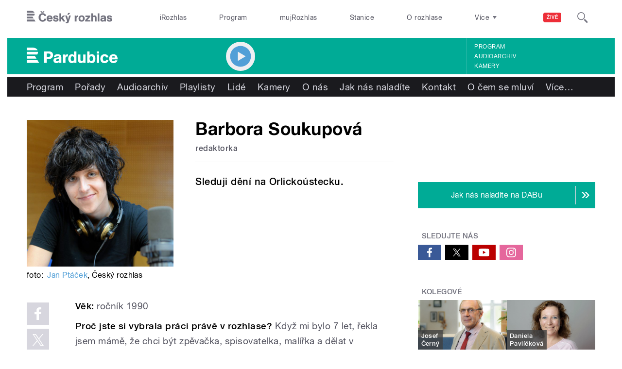

--- FILE ---
content_type: image/svg+xml
request_url: https://pardubice.rozhlas.cz/sites/all/themes/custom/e7/images/icon/ico_arr_single_east_colored-decoration-main.svg
body_size: 242
content:
<svg id="Layer_1" data-name="Layer 1" xmlns="http://www.w3.org/2000/svg" viewBox="0 0 10.4 14">
  <title>ico_arr_single</title>
  <path id="ico_arr_single" data-name="ico arr single" d="M3.7,14H0L6.7,7,0,0H3.7l6.7,7Z" fill="#519fd7"/>
</svg>


--- FILE ---
content_type: application/x-javascript
request_url: https://pardubice.rozhlas.cz/sites/default/files/advagg_js/js__jq17M-Yn_NCLn9fAP1e9VYcwYPzfnHMvZJeRHnXxzb0__Eb6lKcH_m17idr7gsrEY7-M8ZzzuhGRfALj8WgvtM9k__AepQsBqnHDPvQeQBqKz8sYxuo4xvF_O8XMyFGOCqO4k.js
body_size: 1248
content:
/*! lazysizes - v1.1.3-RC1 -  Licensed MIT */
!function(a,b){"use strict";function c(){this.ratioElems=b.getElementsByClassName("lazyaspectratio"),this._setupEvents(),this.processImages()}if(a.addEventListener){var d,e,f,g=/^picture$/i,h="data-aspectratio",i="img["+h+"]",j=function(b){return a.matchMedia?(j=function(a){return!a||(matchMedia(a)||{}).matches})(b):a.Modernizr&&Modernizr.mq?!b||Modernizr.mq(b):!b},k=function(b,c){f?f(b).addClass(c):a.lazySizes?lazySizes.aC(b,c):b.classList.add(c)},l=function(b,c){f?f(b).removeClass(c):a.lazySizes?lazySizes.rC(b,c):b.classList.remove(c)};c.prototype={_setupEvents:function(){var a=this,c=function(b){b.naturalWidth<36?a.addAspectRatio(b,!0):a.removeAspectRatio(b,!0)},d=function(){a.processImages()};b.addEventListener("load",function(a){a.target.getAttribute&&a.target.getAttribute(h)&&c(a.target)},!0),addEventListener("resize",function(){var b,d=function(){var b,d;for(b=0,d=a.ratioElems.length;d>b;b++)c(a.ratioElems[b])};return function(){clearTimeout(b),b=setTimeout(d,33)}}()),b.addEventListener("DOMContentLoaded",d),addEventListener("load",d)},processImages:function(a){var c,d;a||(a=b),c="length"in a&&!a.nodeName?a:a.querySelectorAll(i);for(d=0;d<c.length;d++)c[d].naturalWidth>36?this.removeAspectRatio(c[d]):this.addAspectRatio(c[d])},getSelectedRatio:function(b){var c,d,e,f,i,k=b.parentNode;if(k&&g.test(k.nodeName||""))for(e=k.getElementsByTagName("source"),c=0,d=e.length;d>c;c++)if(f=e[c].getAttribute("data-media")||e[c].getAttribute("media"),a.lazySizesConfig&&lazySizesConfig.customMedia[f]&&(f=lazySizesConfig.customMedia[f]),j(f)){i=e[c].getAttribute(h);break}return i||b.getAttribute(h)||""},parseRatio:function(){var a=/^\s*([+\d\.]+)(\s*[\/x]\s*([+\d\.]+))?\s*$/,b={};return function(c){return!b[c]&&c.match(a)&&(RegExp.$3?b[c]=RegExp.$1/RegExp.$3:b[c]=1*RegExp.$1),b[c]}}(),addAspectRatio:function(b,c){var d,e=b.offsetWidth;return c||k(b,"lazyaspectratio"),36>e?void(e&&a.console&&console.log("Define width of image, so we can calculate the height")):(d=this.getSelectedRatio(b),d=this.parseRatio(d),void(d&&(b.style.height=e/d+"px")))},removeAspectRatio:function(a){l(a,"lazyaspectratio"),a.style.height="",a.removeAttribute(h)}},e=function(){f=a.jQuery||a.Zepto||a.shoestring||a.$,f&&f.fn&&!f.fn.imageRatio&&f.fn.filter&&f.fn.add&&f.fn.find?f.fn.imageRatio=function(){return d.processImages(this.find(i).add(this.filter(i))),this}:f=!1},e(),setTimeout(e),d=new c,a.imageRatio=d,"object"==typeof module&&module.exports?module.exports=d:"function"==typeof define&&define.amd&&define(d)}}(window,document);;/**/
